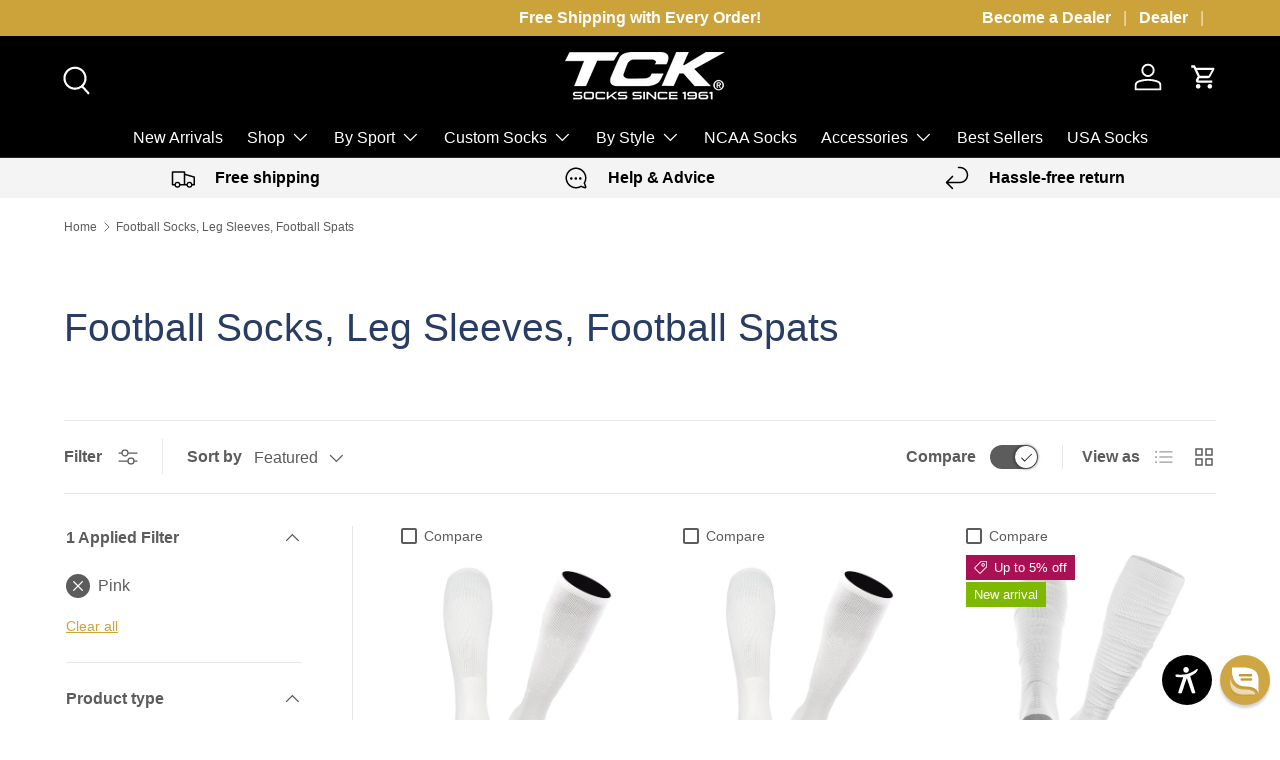

--- FILE ---
content_type: text/javascript
request_url: https://tcksports.com/cdn/shop/t/27/assets/compare-drawer.js?v=139702650215897342461768788316
body_size: 898
content:
class CompareUtil{static getSelectedProducts(){return theme.storageUtil.get("compare-products",!0)||[]}static setSelectedProducts(compareProducts){theme.storageUtil.set("compare-products",compareProducts)}static addToCompare(productId,productUrl,updateDom){const compareProducts=CompareUtil.getSelectedProducts();compareProducts.some(product=>product.id===productId)||compareProducts.push({id:productId,url:productUrl}),CompareUtil.setSelectedProducts(compareProducts),CompareUtil.updateCompareCounters(compareProducts.length),updateDom&&CompareUtil.updateCompareCheckboxes()}static removeFromCompare(productId,updateDom){let compareProducts=CompareUtil.getSelectedProducts();compareProducts&&(compareProducts=compareProducts.filter(product=>product.id!==productId)),CompareUtil.setSelectedProducts(compareProducts),CompareUtil.updateCompareCounters(compareProducts.length),updateDom&&(CompareUtil.updateCompareCheckboxes(),theme.elementUtil.remove(document.getElementById(`compare-basket-${productId}`)),theme.elementUtil.remove(document.querySelectorAll(`.compare-col--${productId}`)))}static clearCompare(updateDom){const compareProducts=CompareUtil.getSelectedProducts();compareProducts&&compareProducts.forEach(product=>{CompareUtil.removeFromCompare(product.id,updateDom)})}static updateCompareCheckboxes(){const compareProducts=CompareUtil.getSelectedProducts();document.querySelectorAll(".js-compare-checkbox").forEach(checkbox=>{checkbox.checked=compareProducts.filter(product=>product.id===checkbox.dataset.productId).length})}static getCompareCount(){return CompareUtil.getSelectedProducts().length}static updateCompareCounters(pCount){const count=pCount||CompareUtil.getCompareCount();document.querySelectorAll(".js-compare-counter").forEach(counter=>{counter.innerText=count})}}if(!customElements.get("compare-drawer")){class CompareDrawer extends SideDrawer{constructor(){super(),this.openDrawerButton=document.querySelector(".js-open-compare-drawer"),this.compareBasketArea=this.querySelector(".js-compare-basket"),this.loadingSpinner=this.querySelector(".loading-spinner"),this.doCompareButton=this.querySelector(".js-trigger-compare"),this.clearButton=this.querySelector(".js-clear-compare"),this.maxCompare=this.dataset.maxCompare,this.compareModal=document.querySelector(".js-compare-modal"),this.init(),this.bindEvents()}disconnectedCallback(){document.removeEventListener("click",this.clickHandler),document.removeEventListener("change",this.changeHandler),document.removeEventListener("on:facet-filters:updated",CompareUtil.updateCompareCheckboxes)}init(){CompareUtil.updateCompareCheckboxes(),CompareUtil.updateCompareCounters(),this.toggleCompareButton(),setTimeout(()=>{this.openDrawerButton.removeAttribute("style"),this.openDrawerButton.classList.add("transition-ready")},500),this.compareModal.querySelector(".details-modal").classList.remove("hidden")}bindEvents(){this.clickHandler=this.handleClick.bind(this),this.changeHandler=this.handleChange.bind(this),document.addEventListener("click",this.clickHandler),document.addEventListener("change",this.changeHandler),document.addEventListener("on:facet-filters:updated",CompareUtil.updateCompareCheckboxes),this.doCompareButton.addEventListener("click",this.handleDoCompareClick.bind(this)),this.clearButton.addEventListener("click",this.handleClearCompareClick.bind(this))}toggleCompareButton(){CompareUtil.getCompareCount()===0?this.openDrawerButton.classList.add("is-out"):this.openDrawerButton.classList.remove("is-out")}handleClick(evt){evt.target===this.openDrawerButton?evt.target.classList.contains("is-open")?this.close():this.open(evt.target):evt.target.classList.contains("js-compare-basket-remove")?(CompareUtil.removeFromCompare(evt.target.dataset.productId.toString(),!0),this.updateBasketState()):(this.overlay.classList.contains("js-compare-overlay")||evt.target.classList.contains("js-close-compare"))&&this.close()}handleChange(evt){if(evt.target.classList.contains("js-compare-checkbox")){const productData=evt.target.dataset;evt.target.checked?CompareUtil.getCompareCount()<this.maxCompare?CompareUtil.addToCompare(productData.productId.toString(),productData.productUrl,!1):(alert(`${theme.strings.compare.limit.replace("[quantity]",this.maxCompare)}`),evt.target.checked=!1):CompareUtil.removeFromCompare(productData.productId.toString(),!1),this.updateBasketState(),CompareUtil.getCompareCount()>0&&this.toggleCompareButton()}}handleDoCompareClick(){this.close(),this.compareModal.dispatchEvent(new CustomEvent("on:product-compare-modal:open"),{bubbles:!0})}handleClearCompareClick(){CompareUtil.clearCompare(!0),this.close()}async open(opener){opener.classList.add("is-open"),this.overlay.classList.add("overlay--over-nav"),this.overlay.classList.add("js-compare-overlay"),super.open(opener),this.renderCompareBasket()}close(){this.openDrawerButton.classList.remove("is-open"),this.overlay.classList.remove("overlay--over-nav"),this.overlay.classList.remove("js-compare-overlay"),super.close()}updateBasketState(){const compareCount=CompareUtil.getCompareCount();this.doCompareButton.setAttribute("aria-disabled",compareCount<2),theme.elementUtil.remove(this.compareBasketArea.querySelector(".js-select-more")),theme.elementUtil.remove(this.compareBasketArea.querySelector(".js-select-one"));const continueButton=`<button class='js-close-compare link'>${theme.strings.compare.continue}</button>`;compareCount===1?this.compareBasketArea.innerHTML+=`<div class='compare-prompt text-sm js-select-more'>${theme.strings.compare.more} ${continueButton}</div>`:compareCount===0&&(this.compareBasketArea.innerHTML+=`<div class='compare-prompt text-sm js-select-one'>${theme.strings.compare.empty} ${continueButton}</div>`)}async renderCompareBasket(){const compareProducts=CompareUtil.getSelectedProducts();compareProducts&&(this.loadingSpinner.removeAttribute("hidden"),this.loadingSpinner.removeAttribute("aria-hidden"),this.compareBasketArea.classList.remove("revealable--in"),this.compareBasketArea.innerHTML="",(await CompareDrawer.getBasketProducts(compareProducts)).forEach(compareProductHtml=>{this.compareBasketArea.innerHTML+=compareProductHtml}),setTimeout(()=>{this.loadingSpinner.setAttribute("hidden","true"),this.loadingSpinner.setAttribute("aria-hidden","true"),this.compareBasketArea.classList.add("revealable--in"),this.updateBasketState()},100))}static async getBasketProducts(compareProducts){const tempHtml=[];await Promise.all(compareProducts.map(async product=>{await fetch(`${product.url}?sections=product-compare-basket`).then(response=>response.json()).then(response=>{tempHtml[product.id]=response["product-compare-basket"]})}));const returnHtml=[];return compareProducts.forEach(product=>returnHtml.push(tempHtml[product.id])),returnHtml}}customElements.define("compare-drawer",CompareDrawer)}
//# sourceMappingURL=/cdn/shop/t/27/assets/compare-drawer.js.map?v=139702650215897342461768788316
